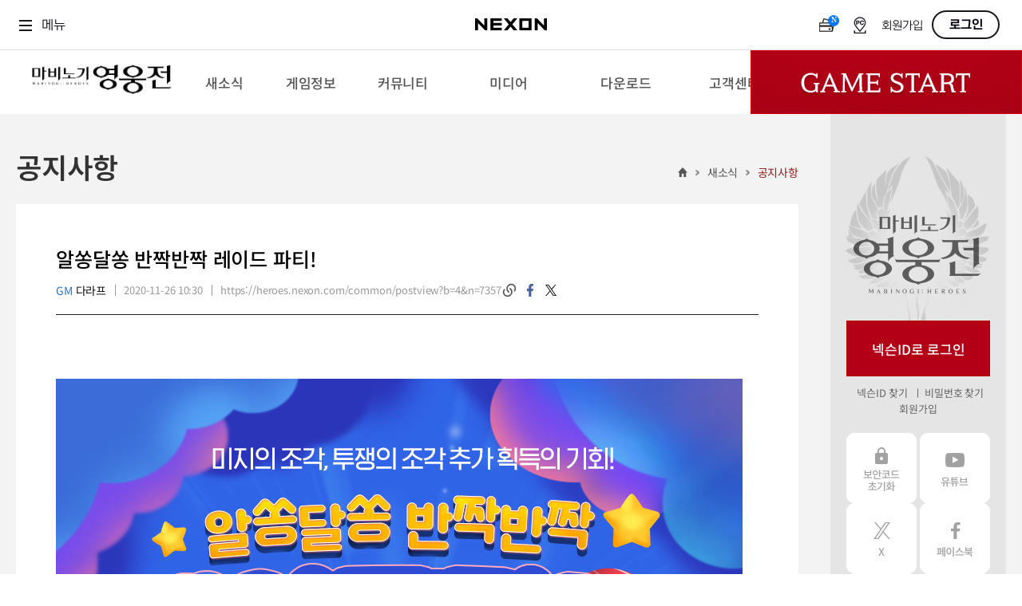

--- FILE ---
content_type: text/html; charset=utf-8
request_url: https://heroes.nexon.com/news/notice/view?postno=7357&bbsno=4
body_size: 9867
content:

<!doctype html>
<html lang="ko">
<head>
    <meta charset="utf-8">
    <meta http-equiv="X-UA-Compatible" content="IE=edge">
    <meta name="viewport" content="width=device-width, initial-scale=1, maximum-scale=1" />

    <title>알쏭달쏭 반짝반짝 레이드 파티! : 마비노기영웅전</title>
    <meta property="og:title" content="[마영전] 알쏭달쏭 반짝반짝 레이드 파티!">
    <meta name="google-site-verification" content="yi8eL3u2VFkaoX5wYiiRvwClGIZOj8FLSxYt51pJWpw" />
    <meta name="description" content="프리미엄 액션 RPG 마비노기 영웅전의 공식 홈페이지입니다. 매력적인 캐릭터들과 함께 짜릿한 타격감, 강렬한 액션, 독창적인 세계관을 경험해 보세요." />
    <meta name="keywords" content="마비노기 영웅전, 마영전, 리시타, 피오나, 이비, 카록, 카이, 벨라, 허크, 린, 아리샤, 헤기, 델리아, 미리, 그림덴, 미울, 벨, 레서, 카엘, 테사, 단아, 레티, 라티야, 체른, 아켈, 소우, 사냐, 네반, 넥슨, 넥슨게임, 액션, RPG, MORPG, 온라인 게임, PC 게임, 게임대상">
    <meta property="og:description" content="액션 프리미엄, 하이퀄리티 비주얼로 즐기는 프리미엄 액션 RPG. 마비노기 영웅전의 공식 홈페이지입니다.">
    <meta property="og:image" content="https://ssl.nexon.com/s2/game/heroes/web/2017/img_mabinogiHeroes.jpg">
    <link rel="canonical" href="https://heroes.nexon.com/" />
    <link rel="alternate" media="only screen and (max-width: 640px)" href="https://m.heroes.nexon.com/" />
    <link href="https://lwi.nexon.com/css/heroes/renewal/common/common.css?v=202601301409" rel="stylesheet" />
    <link href="https://lwi.nexon.com/css/heroes/renewal/common/sub.css" rel="stylesheet" />
    <script type="text/javascript" src="https://lwi.nexon.com/js/heroes/renewal/common/jquery-3.2.0.min.js"></script>
    <script type="text/javascript" src="https://lwi.nexon.com/js/heroes/renewal/common/jquery-migrate-3.0.0.min.js"></script>
    <script type="text/javascript" src="https://lwi.nexon.com/js/heroes/renewal/common/clipboard.min.js"></script>
    <script type="text/javascript" src="https://lwi.nexon.com/js/heroes/renewal/plugin/TweenMax.min.js"></script>
    <script type="text/javascript" src="https://lwi.nexon.com/js/heroes/renewal/plugin/parallax.min.js"></script>
    <script type="text/javascript" src="https://lwi.nexon.com/js/heroes/renewal/common/slick.min.js"></script>
    <script type="text/javascript" src="https://lwi.nexon.com/js/heroes/renewal/common/jquery.popupwindow.js"></script>
    <script type="text/javascript" src="https://lwi.nexon.com/js/heroes/renewal/common/plugin.js"></script>
    <script type="text/javascript" src="https://lwi.nexon.com/js/heroes/renewal/common/jquery.cookie.js"></script>

    <script type="text/javascript" src="https://ssl.nexon.com/s1/global/ngb_head.js"></script>
    <script type="text/javascript" src="https://ssl.nexon.com/s1/p2/ps.min.js" charset="utf-8" data-name="PS" data-ngm="true" data-nxlogin="true"></script>

    <script src="https://lwi.nexon.com/js/heroes/common/heroes_share.js?v=3"></script>
    <script async src="https://www.googletagmanager.com/gtag/js?id=G-MPCJEBTX7J&l=dataLayer&cx=c"></script>
<script>
    var getCookieV2 = function (name) {
        var nameOfCookie = name + "=",
            x = 0;
        while (x <= document.cookie.length) {
            var y = (x + nameOfCookie.length);
            if (document.cookie.substring(x, y) == nameOfCookie) {
                if ((endOfCookie = document.cookie.indexOf(";", y)) == -1) {
                    endOfCookie = document.cookie.length;
                }
                return unescape(document.cookie.substring(y, endOfCookie));
            }
            x = document.cookie.indexOf(" ", x) + 1;
            if (x == 0) {
                break;
            }
        }
        return "";
    }
    var getCookieValueV2 = function (cookies, key) {
        if (cookies.split("&").length > 0) {
            for (var i = 0; i < cookies.split("&").length; i++) {
                if (cookies.split("&")[i].split("=")[0] == key)
                    return cookies.split("&")[i].split("=")[1];
            }
        }
        return "";
    }

    var oid = getCookieValueV2(getCookieV2("NXCH"), "OID");

    window.dataLayer = window.dataLayer || [];
    function gtag() { dataLayer.push(arguments); }
    gtag('js', new Date());
    //gtag('set', 'cookie_domain', 'heroes.nexon.com');
    gtag('event', 'oid', { 'oid': 0 })
    gtag('config', 'G-MPCJEBTX7J', { 'cookie_domain': 'heroes.nexon.com' });
    //gtag('event', 'dimension_event', { 'oid': oid, 'domain': document.domain });

</script>
<!-- Google Tag Manager -->
<script>
    (function (w, d, s, l, i) {
        w[l] = w[l] || []; w[l].push({
            'gtm.start':
                new Date().getTime(), event: 'gtm.js'
        }); var f = d.getElementsByTagName(s)[0],
            j = d.createElement(s), dl = l != 'dataLayer' ? '&l=' + l : ''; j.async = true; j.src =
                'https://www.googletagmanager.com/gtm.js?id=' + i + dl; f.parentNode.insertBefore(j, f);
    })(window, document, 'script', 'dataLayer', 'GTM-5M9X2C4');</script>
<!-- End Google Tag Manager -->
<!-- Google Tag Manager (noscript) -->
<noscript>
    <iframe src="https://www.googletagmanager.com/ns.html?id=GTM-5M9X2C4"
            height="0" width="0" style="display:none;visibility:hidden"></iframe>
</noscript>
<!-- End Google Tag Manager (noscript) -->

    <link href="https://lwi.nexon.com/css/heroes/renewal/common/chic.css" rel="stylesheet" />
    <link rel="stylesheet" href="https://lwi.nexon.com/css/heroes/renewal/common/notice.css">

    <!-- Google tag (gtag.js) -->
    <script async src="https://www.googletagmanager.com/gtag/js?id=AW-946687060"></script>
    <script>
        window.dataLayer = window.dataLayer || [];
        function gtag() { dataLayer.push(arguments); }
        gtag('js', new Date());

        gtag('config', 'AW-946687060', { 'cookie_domain': 'heroes.nexon.com' });
    </script>
    <!-- Event snippet for 이벤트페이지_게임실행 conversion page
    In your html page, add the snippet and call gtag_report_conversion when someone clicks on the chosen link or button. -->
    <script>
        function gtag_report_conversion(url) {
            var callback = function () {
                if (typeof (url) != 'undefined') {
                    window.location = url;
                }
            };
            gtag('event', 'conversion', {
                'send_to': 'AW-946687060/cHW8CJ-DjasZENSYtcMD',
                'event_callback': callback
            });
            return false;
        }
    </script>
    <script type="text/javascript" src="//static.criteo.net/js/ld/ld.js" async="true"></script>
    <script>
        window.criteo_q = window.criteo_q || [];
        window.criteo_q.push(
            { event: "setAccount", account: 85535 },
            { event: "setSiteType", type: "d" },
            { event: "viewHome" }
        );
        var deviceType = /iPad/.test(navigator.userAgent) ? "t" : /Mobile|iP(hone|od)|Android|BlackBerry|IEMobile|Silk/.test(navigator.userAgent) ? "m" : "d";
        function salesTag() {
            window.criteo_q.push(
                { event: "setAccount", account: 85535 },
                { event: "setSiteType", type: deviceType },
                {
                    event: "trackTransaction", id: Math.floor(Math.random() * 99999999999), item: [
                        { id: "gameStart", price: 1, quantity: 1 }
                    ]
                }
            );
        }
    </script>
</head>
<body>

    <div class="ngb_pos">
        <script type="text/javascript" src="https://rs.nxfs.nexon.com/common/js/gnb.min.js" data-gamecode="73739" data-ispublicbanner="true" data-skiptocontentsid="skipContent"></script>
    </div>
    <!-- skip_menu -->
    <div class="hidden" id="skip_menu">
        <ul>
            <li><a href="#login">로그인<span>바로가기</span></a></li>
            <li><a href="#heroes_gnb">메뉴<span>바로가기</span></a></li>
            <li><a href="#contents">본문<span>바로가기</span></a></li>
        </ul>
    </div>
    <div id="heroes_wrap">
        <div id="heroes_top">
            <div id="header" class="default">
    <div class="background"></div>
    <h1>
        <a href="/" data-a2s="click" data-object="Common_BI"><img src="https://lwi.nexon.com/heroes/renewal/common/logo.png" alt=""></a>
    </h1>
    <ul class="gnb" role="menubar" id="heroes_gnb">
        <li role="menuitem">
            <strong>새소식</strong>
            <ul>
                <li><a href="/news/notice/list">공지사항<img src="https://lwi.nexon.com/heroes/renewal/common/gnb_new.png" id="boardnew4" class="newmenu"></a></li>
                <li><a href="/news/event/ing">이벤트 &amp; 샵</a></li>
                <li><a href="/news/update/list">패치 노트<img src="https://lwi.nexon.com/heroes/renewal/common/gnb_new.png" alt="new" id="boardnew5" class="newmenu"></a></li>
                <li><a href="/news/devnote/list">개발자 노트<img src="https://lwi.nexon.com/heroes/renewal/common/gnb_new.png" alt="new" id="boardnew20" class="newmenu"></a></li>
                <li><a href="/news/devmessage/list">개발자 한마디<img src="https://lwi.nexon.com/heroes/renewal/common/gnb_new.png" alt="new" id="boardnew71" class="newmenu"></a></li>
                <li><a href="/news/social">SOCIAL<img src="https://lwi.nexon.com/heroes/renewal/common/gnb_new.png" alt="new" id="boardnew71" class="newmenu"></a></li>
            </ul>
        </li>
        <li role="menuitem">
            <strong>게임정보</strong>
            <ul>
                <li><a href="/guide/gameinfo">게임 소개</a></li>
                <li><a href="/guide/character">캐릭터 소개</a></li>
                <li><a href="/guide/updateinfo" target="_blank">업데이트 소개</a></li>
                <li><a href="/guide/game">게임 가이드<img src="https://lwi.nexon.com/heroes/renewal/common/gnb_new.png" alt="new" id="boardnew68" class="newmenu"></a></li>
                <li><a href="https://now.nexon.com/service/heroes" target="_blank">NEXON NOW</a></li>
            </ul>
        </li>
        <li role="menuitem">
            <strong>커뮤니티</strong>
            <ul>
                <li class="gift"><a href="/community/freebbs/list">자유 게시판</a></li>
                <li class="gift"><a href="/ucc/video/list">플레이어 동영상</a></li>
                <li class="gift"><a href="/community/tipbbs/list">공략 게시판</a></li>
                <li><a href="/ucc/screenshot/list">스크린샷</a></li>
                <li><a href="/ucc/fanart/list">팬아트</a></li>
                <li><a href="/community/guild/Main">길드</a></li>
            </ul>
        </li>
        <li role="menuitem">
            <strong>미디어</strong>
            <ul>
                <li><a href="/media/movie/list">공식 동영상<img src="https://lwi.nexon.com/heroes/renewal/common/gnb_new.png" alt="new" id="gallerynew1" class="newmenu"></a></li>
                <li><a href="/media/screenshot/list">공식 스크린샷<img src="https://lwi.nexon.com/heroes/renewal/common/gnb_new.png" alt="new" id="gallerynew2" class="newmenu"></a></li>
                <li><a href="/media/webtoon/main">공식 웹툰</a></li>
                <li><a href="/media/artwork/list">아트워크<img src="https://lwi.nexon.com/heroes/renewal/common/gnb_new.png" alt="new" id="gallerynew4" class="newmenu"></a></li>
                <li><a href="/media/player/bgm">BGM</a></li>
                <li><a href="https://race.heroes.nexon.com/" target="_blank">REAL 뀨렘린 레이스</a></li>
            </ul>
        </li>
        <li role="menuitem">
            <strong>다운로드</strong>
            <ul>
                <li><a href="/download/index">게임 다운로드</a></li>
                <li><a href="/download/testserver">테스트 서버</a></li>
                <li><a href="/download/wallPaper">월페이퍼<img src="https://lwi.nexon.com/heroes/renewal/common/gnb_new.png" alt="new" id="gallerynew3" class="newmenu"></a></li>
                <li><a href="/download/kakaotheme">디지털 굿즈</a></li>
                <li><a href="https://openapi.nexon.com/ko/game/heroes/" target="_blank">NEXON Open API</a></li>
            </ul>
        </li>
        <li role="menuitem">
            <strong>고객센터</strong>
            <ul>
                <li><a href="/Support/bug_report">고객센터</a></li>
                <li><a href="/suggestions/list">제보 &amp; 건의사항</a></li>
                <li><a href="/Support/security_code">보안코드 초기화</a></li>
                <li><a href="/support/character_name">캐릭터명 변경 조회</a></li>
                <li><a href="/support/security_center">보안센터</a></li>
                <li><a href="/support/policy">운영정책</a></li>
            </ul>
        </li>
    </ul>
    <div id="start_area">
            <div class="play">
                <div class="btn_start">
                    <a href="#a" onclick="LaunchGame64();">Game Start</a>
                </div>
            </div>
    </div>

</div>

        </div>
        <div id="heroes_contents">
            <div id="contents">
                <div class="cont_inner">
                    <div class="sub_header">
                        <h2>
                            공지사항
                                                                                 </h2>
                        <p class="history">
                            <a href="/">홈</a>
                            <span>&gt;</span>
                            <a href="/news/notice/list"> 새소식</a>
                            <span>&gt;</span>
                            <a href="/news/notice/list"> 공지사항</a>
                        </p>
                    </div>
                    
<div class="view_wrap">
    <div class="view_inner">
        <style>
    .view_wrap .view_inner .view_header h3 i.cer_icon {
        width: 28px;
        height: 28px;
        margin-top: 4px;
        background: url("https://lwi.nexon.com/heroes/renewal/common/list_com_icon.png") no-repeat;
        float: left;
        margin-right: 5px;
    }
</style>

<div class="view_header">
    <h3>
알쏭달쏭 반짝반짝 레이드 파티!    </h3>
    <div class="view_info">
        <ul class="vh_info">
            <li>
                    <em class="gm">GM</em>
다라프
            </li>
                <li>2020-11-26 10:30 </li>
            <li id="copy_text">
                <span id="copy_text">https://heroes.nexon.com/common/postview?b=4&amp;n=7357</span>
            </li>
        </ul>
        <ul class="vh_sns">
            <li class="copy">
                <a href="javascript:void(0);" data-clipboard-target="#copy_text" id="copy_text" class="copyurl">링크복사</a>
            </li>
            <li class="facebook">
                <a href="javascript:;" class="bt_shareFB">facebook</a>
            </li>
            <li class="twitter">
                <a href="javascript:;" class="bt_shareTW">twitter</a>
            </li>
        </ul>
    </div>
</div>
        <div class="view_cont">
            <div class="edit_area">
                <div style="left: -1000%; top: 0px; width: 1px; height: 1px; line-height: 0; text-indent: -10000px; overflow: hidden; font-size: 0px; position: absolute;">
<h1>미지의 조각, 투쟁의 조각 추가 획득의 기회! 레이드 파티</h1>

<p>2020년 11월 26일 ~ 12월 10일 점검 전까지</p>

<h2>이벤트 안내</h2>

<p>이벤트 기간 동안 95레벨 이상 레이드 전투를 완수하면 알쏭달쏭 상자 또는 반짝반짝 상자 중 하나를 획득합니다.</p>

<p>상자를 오픈하면 알쏭달쏭 반짝반짝 쿠폰과 함께 다양한 보너스 아이템을 획득할 수 있습니다.</p>

<p>획득한 쿠폰은 전용 교환상점에서 아이템과 교환할 수 있습니다.교환상점은 우측 하단의 이벤트 - 교환 상점 메뉴를 클릭하면 열 수 있습니다.</p>

<h2>주의사항</h2>

<ul>
	<li>알쏭달쏭 상자, 반짝반짝 상자는 2020년 12월 17일 점검 전까지 사용 가능합니다.</li>
	<li>본 이벤트에서 획득한 모든 아이템은 캐릭터에 귀속됩니다.</li>
</ul>
</div>

<p>&nbsp;</p>
<style type="text/css">.noticeArea.type1 .button {width: 40px;height: 40px;text-indent: -9999px;overflow: hidden;}
	.noticeArea.type1 .bt1 {top:84.06%;left:36.7%;}
	.noticeArea.type1 .bt2 {top:85.47%;left:36.7%;}
    
	.noticeArea.type1 .popup {width:429px;left:43.8%;}
	.noticeArea.type1 .pop1 {top:82.6%;}
	.noticeArea.type1 .pop2 {top:83.7%;}
	.noticeArea.type1.no-touch .button {width:40px;height:40px;}
	.noticeArea.type1.touch .button {width:4.65%;height:9.22%;}
	.noticeArea.type1.touch .button img {width:100%;}
	.noticeArea.type1.touch .popup {width:51.07%;}
</style>
<div class="noticeArea type1"><img alt="" src="https://lwi.nexon.com/heroes/2020/1126_board/event_raid_C4D83BDFE2A73B1B.jpg" /><button class="button bt1" type="button">내용보기</button> <img alt="" class="popup pop1" src="https://lwi.nexon.com/heroes/2020/1126_board/pop1_C4D83BDFE2A73B1B.png" /><button class="button bt2" type="button">내용보기</button> <img alt="" class="popup pop2" src="https://lwi.nexon.com/heroes/2020/1126_board/pop2_C4D83BDFE2A73B1B.png" /></div>

<div class="guide_box2">
<h4>알쏭달쏭 반짝반짝 레이드 파티! 이벤트 이용 시 참고해 주세요.</h4>

<div class="guide_list">
<p>- 95레벨 이상 모든 캐릭터로 참여할 수 있는 이벤트입니다.</p>

<p>- 알쏭달쏭/반짝반짝 상자의 획득 초기화 시점은 매일 오전 9시입니다.</p>

<p><span style="color: rgb(255, 102, 102);">- 전투 출정 UI에서 이벤트 마크가 출력되더라도 &#39;레이드 전투: 싱글 모드&#39;에서는 &#39;알쏭달쏭/반짝반짝 상자&#39;를 획득할 수 없습니다.</span></p>

<p>&nbsp;</p>

<p align="left">- 이벤트 아이템 사용 시 &lsquo;착한 복구 서비스&rsquo;가 제공되지 않는 기준은 다음과 같습니다.</p>

<p align="left">&nbsp;&nbsp;1) 본 이벤트에서 획득할 수 있는 미지/투쟁의 상자를 사용해 실수로 원하지 않은 아이템을 선택하여 획득한 경우</p>

<p align="left">&nbsp;&nbsp;2) 유효기간이 경과한 아이템 또는 유효기간이 임박한 아이템에 대해 &lsquo;착한 복구 서비스&rsquo;를 요청하셔서</p>

<p align="left">&nbsp;&nbsp; &nbsp; 처리 중 유효기간이 경과한 경우</p>

<p align="left">&nbsp;&nbsp; &nbsp; **유효기간이 있는 아이템은 가급적 바로 사용하시길 권장해 드립니다.</p>

<p align="left">- 소중한 이벤트 아이템 사용 시 실수하지 않도록 &lsquo;GM늘봄날의 신참 용병단 안내서&rsquo;를 꼼꼼히 읽어 주세요.</p>

<p align="left">&nbsp; <u><a href="http://heroes.nexon.com/News/beginner/view?postno=22&amp;bbsno=68" target="_blank"><span style="color: rgb(0, 255, 255);">[자주 실수하는 아이템 속성 바로가기]</span></a></u></p>

<p align="left">- 이벤트 아이템 상세 속성 안내 <u><a href="https://cs.nexon.com/HelpBoard/Nexon?gamecode=130" target="_blank"><span style="color: rgb(0, 255, 255);">[이벤트 FAQ(고객센터) 바로가기]</span></a></u></p>
</div>
</div>

            </div>
        </div>
    </div>
    <div class="tbl_btn">
        <div class="bt_type2"><a href="/news/notice/List?page=1" class="btn v3"><span>목록</span></a></div>
    </div>
</div>


 
 



                </div>
                    <aside class="aside">
        <div class="aside_inner">
        <div class="login_box">
            <h2><img src="https://lwi.nexon.com/heroes/renewal/common/aside_logo.png" alt="마비노기 영웅전"></h2>
            <fieldset class="login_form">
                <button type="submit" class="bt_login type1" id="btn_loginBtn" onclick="$h.a2s.sendClickLog('Common_Login', null);">넥슨ID로 로그인</button>
                <div class="links">
                    <a href="#" title="새창 열림" onclick="NXMember.GoFindID({'pagetype':1});return false;" data-a2s="click" data-object="Common_Find_Id">넥슨ID 찾기</a>
                    <a href="#" title="새창 열림" onclick="NXMember.GoFindPwd({'pagetype':1}); return false;" data-a2s="click" data-object="Common_Find_Pw">비밀번호 찾기</a>
                    <a href="https://member.nexon.com/join/join.aspx?accesscode=170" target="_blank" title="새창 열림" data-a2s="click" data-object="Common_Find_Join">회원가입</a>
                </div>
            </fieldset>
        </div>
             
            <div class="aside_list">
                <ul>
                    <li class="secure_code">
                        <a href="/Support/security_code" data-a2s="click" data-object="Common_SecurityCode">보안코드 초기화</a>
                    </li>
                    <li class="youtube">
                        <a href="https://www.youtube.com/user/MabiHeroes" target="_blank" data-a2s="click" data-object="Common_YouTube">유튜브</a>
                    </li>
                    <li class="twitter">
                        <a href="https://x.com/MabiHeroes" target="_blank" data-a2s="click" data-object="Common_X">X</a>
                    </li>
                    <li class="facebook">
                        <a href="https://www.facebook.com/mabi.heroes" target="_blank" data-a2s="click" data-object="Common_Facebook">페이스북</a>
                    </li>
                    <li class="shoping">
                        <a href="https://shopping.nexon.com/heroes" target="_blank" data-a2s="click" data-object="Common_Nexon_Shopping">넥슨 쇼핑</a>
                    </li>
                    <li class="market">
                        <a href="https://market.nexon.com/ko/trade-list/MHERO" target="_blank" data-a2s="click" data-object="Common_Nexon_Market">넥슨 마켓</a>
                    </li>
                </ul>
            </div>

        </div> 
    </aside>
            </div>
        </div>
        
<div id="heroes_footer">
    <div class="frame">

        <div class="info">
            <ul class="links">
                <li><a href="http://company.nexon.com/" title="새창열림" target="_blank">회사소개</a></li>
                <li><a href="https://careers.nexon.com/" title="새창열림" target="_blank">채용안내</a></li>
                <li><a href="https://member.nexon.com/policy/stipulation.aspx" title="새창열림" target="_blank">이용약관</a></li>
                <li><a href="/popup/load_grade.html" id="grade_lnk">게임이용등급안내</a></li>
                <li class="privacy">
                    <a href="https://member.nexon.com/policy/privacy.aspx " title="새창열림"
                       target="_blank">개인정보처리방침</a>
                </li>
                <li>
                    <a href="https://member.nexon.com/policy/youthprotection.aspx" title="새창열림" target="_blank">청소년보호정책</a>
                </li>
                <li><a href="http://pcbang.nexon.com/" title="새창열림" target="_blank">넥슨PC방</a></li>
                <li><a href="/probitem/index" title="새창열림" target="_blank" data-a2s="click" data-object="Common_Probitem">확률형 아이템 확률 정보</a></li>
                </ul>
            <address>
                주)넥슨코리아 대표이사 강대현&middot;김정욱&nbsp;&nbsp;&nbsp;&nbsp;경기도 성남시 분당구 판교로 256번길 7&nbsp;&nbsp;&nbsp;&nbsp;전화 :
                1588-7701&nbsp;&nbsp;&nbsp;&nbsp;팩스 : 0502-258-8322<br>
                E-mail : <a href="mailto:contact-us@nexon.co.kr"
                            class="mail">contact-us@nexon.co.kr</a>&nbsp;&nbsp;&nbsp;&nbsp;사업자 등록번호 :
                220-87-17483호&nbsp;&nbsp;&nbsp;&nbsp;통신판매업 신고번호 : 제2013-경기성남-1659호&nbsp;&nbsp;&nbsp;&nbsp;<a href="javascript:;"
                                                                                                             onclick="window.open('http://www.ftc.go.kr/info/bizinfo/communicationViewPopup.jsp?wrkr_no=2208717483', '_blank', 'width=750,height=700,scrollbars=yes'); return false;"
                                                                                                             title="팝업열림">사업자정보확인</a>
            </address>
            <p class="copy">© NEXON Korea Corporation All Rights Reserved.</p>
        </div>

        <ul class="symbol">
            <li>
                <a href="http://www.nexon.com" target="_blank">
                    <img src="https://lwi.nexon.com/heroes/renewal/common/footer_logo.png" alt="NEXON" />
                </a>
            </li>
            <li><img src="https://lwi.nexon.com/heroes/renewal/common/footer_cag_logo.png" alt="NEXON" /></li>
            <li>
                <a href="/popup/load_awards_winner.html" id="winner_lnk">
                    <img src="https://lwi.nexon.com/heroes/renewal/common/footer_game_logo.png" alt="대한민국 게임대상" />
                </a>
            </li>
        </ul>
    </div>
</div> 
<button type="button" class="bt_top">위로가기</button>
<div class="chic_p_wrap"></div>


<script type="text/javascript">

    $.post("/Info/NewIcon", function (data) {
        $(".newmenu").removeClass("on");
        $.each(data.result, function (i, item) {
            if (item.isnew) {
                $("#" + item.menu + "new" + item.menuno).addClass("on");
            }
        });
    });

    window.onload = function () {
        $h.a2s.setClickLog();
    }
</script>
    </div>
    <div class="modal_pop layer_start" id="layerStart">
        <span class="dim" onclick="layerClose('layerStart');"></span>
        <div class="modal_wrap">
            <div class="modal_head">
                <h3>64bit 게임시작</h3>
                <div class="text_box">
                    <p>64bit 게임 시작(실행)은 베타 버전입니다. <br>이용 중 정상적으로 진행이 되지 않는 문제가 발생할 경우 32bit로 이용해주시기 바랍니다.</p>
                </div>
            </div>
            <div class="modal_btn_box">
                <button type="button" class="btn_cancel" onclick="layerClose('layerStart');">취소</button>
                <button type="button" class="btn_ok" onclick="LaunchGame64();">확인</button>
            </div>
            <button type="button" class="btn btn_close" onclick="layerClose('layerStart');">
                <img src="https://lwi.nexon.com/heroes/renewal/common/bt_close_popup.jpg" alt="">
            </button>
        </div>
    </div>


    <script src="https://lwi.nexon.com/js/heroes/renewal/plugin/imagesloaded.pkgd.min.js"></script>
    <script src="https://lwi.nexon.com/js/heroes/renewal/plugin/turn.min.js"></script>
    <script src="https://lwi.nexon.com/js/heroes/renewal/plugin/chic.js"></script>
    <script src="https://lwi.nexon.com/js/heroes/renewal/common/notice.js"></script>
    <script type="text/javascript" src="https://lwi.nexon.com/js/heroes/renewal/common/poll.js"></script>

    <script src="https://lwi.nexon.com/js/heroes/renewal/common/heroes.js?v=202601301409"></script>
    <script src="https://lwi.nexon.com/js/heroes/renewal/common/heroes_ui.js"></script>
    <script src="https://lwi.nexon.com/js/heroes/renewal/common/heroes_ui_sub.js"></script>
</body>

</html>    

--- FILE ---
content_type: text/javascript; charset=utf-8
request_url: https://gnbapi.nexon.com/logos?callback=jQuery19109833377080117855_1769749756250&_=1769749756251
body_size: 17
content:
/**/ typeof jQuery19109833377080117855_1769749756250 === 'function' && jQuery19109833377080117855_1769749756250(null);

--- FILE ---
content_type: application/x-javascript; charset=ks_c_5601-1987
request_url: https://logins.nexon.com/scripts/captchalogin
body_size: 12264
content:
var NgbCaptchaLogin = new function __NgbCaptchaLogin()
{
	var _isLoginProcessing = false;
	
	var _header;
	var _hashKey;
	var __8KHW3SP8M16RAMDC;
	var __823UG2A940FWBO1Q;
    var __0QFOJRN2ICG5O20B;
    var _accesscode;
    var _strRedirect;

    var _isLogin2;
    var _callBackMethod;

	var _hashtimer;
	
	var _isInvalidPasswordHashKeyString = false;
    var _isFailover = false;
    var _isSLogin = '0';
    var _isKeepLogin = '0';
	
    this.SetData = function (_8KHW3SP8M16RAMDC, _823UG2A940FWBO1Q, _0QFOJRN2ICG5O20B, strRedirect, accesscode, isSLogin )
	{
		__8KHW3SP8M16RAMDC = _8KHW3SP8M16RAMDC;
		__823UG2A940FWBO1Q = _823UG2A940FWBO1Q;
		__0QFOJRN2ICG5O20B = _0QFOJRN2ICG5O20B;
		_strRedirect = strRedirect;
        _accesscode = accesscode;
        _isSLogin = isSLogin;
	}
	
	this.InitLoginProcessing = function()
	{
		_isLoginProcessing = false;
	}

    this.SetKeepLogin = function (isKeeplogin) {
        _isKeepLogin = isKeeplogin;
    }

	this.SubmitLogin = function()
	{
		var strDomain = NgbCaptchaLogin.GetLoginURL();
		var strEncData = arguments [ 1 ][ 0 ];
		var strEncCaptchaToken = arguments [ 1 ][ 1 ];
		var strRedirect = arguments[ 1 ][ 2 ];
        var strAccesscode = arguments [ 1 ][ 3 ];
		var isLogin2 = arguments [ 1 ][ 4 ];
        var strCallBackMethod = arguments[1][5];
        var isSLogin = arguments[1][6];
		
		if ( strEncData == 'Error' )
		{
			alert( "로그인 처리과정 중 오류가 발생하였습니다." );
			return false;
		}
		
		if ( _isLoginProcessing )
		{
			alert( "로그인 하는 중입니다. 잠시만 기다려주세요." );
			return false;
		}
		_isLoginProcessing = true;
		
		if( isLogin2 == false )
		{
		    NgbClientForm.AddChildForSubform( 'strEncData', strEncData );
            NgbClientForm.AddChildForSubform( 'strAccesscode', strAccesscode );
		    NgbClientForm.AddChildForSubform( 'strEncCaptchaToken', strEncCaptchaToken );
            
            if ( typeof( strRedirect ) != 'undefined' )
				NgbClientForm.AddChildForSubform( 'strRedirect', strRedirect );
            else
                NgbClientForm.AddChildForSubform( 'strRedirect', escape( document.location.href ) );
            
            NgbClientForm.AddChildForSubform( 'isCaptchaLogin', "1" );
            NgbClientForm.AddChildForSubform( 'isSLogin', isSLogin );

            NgbClientForm.AddChildForSubform('isKeepLogin', _isKeepLogin);
			
		    NgbClientForm.SubmitForm( 'https://' + strDomain + '/login/page/loginproc.aspx' );
		}
		else
		{
		    var iframe;
			
		    try
		    {
		        iframe = document.createElement( "<iframe name='iframe1' />" );
		    } catch ( ex ) {
		        iframe = document.createElement( "iframe" );
		        iframe.name = "iframe1";
		    }
			
		    iframe.src = "javascript:'<script>window.onload=function(){document.close();};<\/script>'";
		    iframe.style.display = "none";
		    document.body.appendChild( iframe ); 

		    var encData = document.createElement( "input" );
		    encData.setAttribute( "type", "hidden" );
		    encData.setAttribute( "name", "strEncData" );
		    encData.setAttribute( "value", strEncData );

            var accesscode = document.createElement( "input" );
            accesscode.setAttribute( "type", "hidden" );
            accesscode.setAttribute( "name", "strAccesscode" );
            accesscode.setAttribute( "value", strAccesscode );

		    var encCaptchaToken = document.createElement( "input" );
		    encCaptchaToken.setAttribute( "type", "hidden" );
		    encCaptchaToken.setAttribute( "name", "strEncCaptchaToken" );
		    encCaptchaToken.setAttribute( "value", strEncCaptchaToken );

		    var redirect = document.createElement( "input" );
		    redirect.setAttribute( "type", "hidden" );
		    redirect.setAttribute( "name", "strRedirect" );
		    redirect.setAttribute( "value", strRedirect );

		    var callBackMethod = document.createElement( "input" );
		    callBackMethod.setAttribute( "type", "hidden" );
		    callBackMethod.setAttribute( "name", "strCallBackMethod" );
		    callBackMethod.setAttribute( "value", strCallBackMethod );

		    var captchaLogin = document.createElement( "input" );
		    captchaLogin.setAttribute( "type", "hidden" );
		    captchaLogin.setAttribute( "name", "isCaptchaLogin" );
            captchaLogin.setAttribute("value", "1");

            var origin = document.createElement("input");
            origin.setAttribute("type", "hidden");
            origin.setAttribute("name", "strPostMessageOrigin");
            origin.setAttribute("value", document.location.origin);

		    var form = document.createElement( "form" );
		    form.method = "post";
		    form.target = "iframe1";
            form.action = "https://" + strDomain + "/login/page/loginproc2.aspx";
		    form.appendChild( encData );
		    form.appendChild( accesscode );
		    form.appendChild( encCaptchaToken );
		    form.appendChild( redirect );
		    form.appendChild( captchaLogin );
            form.appendChild(callBackMethod);
            form.appendChild(origin);

		    document.body.appendChild( form );
			
            NgbCaptchaLogin.PollSubmit( form );
		}
	}
	
	this.PollSubmit = function( form )
	{
		try
		{
			form.submit();
		}
		catch( e )
		{
			setTimeout(function() { // set a timeout to give browsers a chance to recognize the <iframe> 
			    NgbCaptchaLogin.PollSubmit( form );
			}, 100 );
		}
	}

    this.SLogin = function (_8KHW3SP8M16RAMDC, _823UG2A940FWBO1Q, strRedirect, _0QFOJRN2ICG5O20B, accesscode) {
        NgbCaptchaLogin.SetData(_8KHW3SP8M16RAMDC, _823UG2A940FWBO1Q, _0QFOJRN2ICG5O20B, strRedirect, accesscode, '1');

        _isLogin2 = false;
        if (_8KHW3SP8M16RAMDC.indexOf('@') != -1 )
        {
            var arrEmail = _8KHW3SP8M16RAMDC.split('@');

            if (arrEmail.length != 2 || arrEmail[0] == '' || arrEmail[1] == '' || _8KHW3SP8M16RAMDC.indexOf(' ') != -1 )
            {
                alert('아이디를 확인해 주세요.');
                return;
            }

            if (typeof (_hashtimer) != 'undefined') {
                alert('로그인 하는 중입니다. 잠시만 기다려주세요.');
                return;
            }

            _isFailover = false;
            _Q244TXRPAI2SXSRR = _8KHW3SP8M16RAMDC;
            AuthSystem.GetPasswordHashKey(_8KHW3SP8M16RAMDC, NgbCaptchaLogin.HashHandler);

            _hashtimer = setTimeout('NgbCaptchaLogin.ExpireHashProcess()', 5000);
        }
		else
        {
            NgbCaptchaLogin.MemberLogin();
        }
	}

	this.Login = function( _8KHW3SP8M16RAMDC, _823UG2A940FWBO1Q, strRedirect, _0QFOJRN2ICG5O20B, accesscode )
	{
	    NgbCaptchaLogin.SetData( _8KHW3SP8M16RAMDC, _823UG2A940FWBO1Q, _0QFOJRN2ICG5O20B, strRedirect, accesscode );

	    _isLogin2 = false;
		if ( _8KHW3SP8M16RAMDC.indexOf( '@' ) != -1 )
		{
			var arrEmail = _8KHW3SP8M16RAMDC.split( '@' );
			
			if ( arrEmail.length != 2 || arrEmail[ 0 ] == '' || arrEmail[ 1 ] == '' || _8KHW3SP8M16RAMDC.indexOf( ' ' ) != -1 )
			{
				alert( '아이디를 확인해 주세요.' );
				return;
			}
			
			if ( typeof( _hashtimer ) != 'undefined' )
			{
				alert( '로그인 하는 중입니다. 잠시만 기다려주세요.' );
				return;
			}
			
			_isFailover = false;
			_Q244TXRPAI2SXSRR = _8KHW3SP8M16RAMDC;
			AuthSystem.GetPasswordHashKey( _8KHW3SP8M16RAMDC, NgbCaptchaLogin.HashHandler );
			
			_hashtimer = setTimeout( 'NgbCaptchaLogin.ExpireHashProcess()', 5000 );
		}
		else
		{
			NgbCaptchaLogin.MemberLogin();
		}
	}

	this.Login2 = function( _8KHW3SP8M16RAMDC, _823UG2A940FWBO1Q, _0QFOJRN2ICG5O20B, strRedirect, callBackMethod, accesscode )
    {
	    if( typeof( callBackMethod ) == "undefined" || callBackMethod == "" )
	    {
	        alert( "로그인 처리과정 중 오류가 발생하였습니다." );
	        return;
        }

        NgbCaptchaLogin.SetData(_8KHW3SP8M16RAMDC, _823UG2A940FWBO1Q, _0QFOJRN2ICG5O20B, strRedirect, accesscode);
	    _isLogin2 = true;
	    _callBackMethod = callBackMethod;

	    if ( _8KHW3SP8M16RAMDC.indexOf( '@' ) != -1 )
	        {
	            var arrEmail = _8KHW3SP8M16RAMDC.split( '@' );
			
	            if ( arrEmail.length != 2 || arrEmail[ 0 ] == '' || arrEmail[ 1 ] == '' )
	            {
	                alert( '아이디를 확인해 주세요.' );
	                return;
	            }
			
	            if ( typeof( _hashtimer ) != 'undefined' )
	            {
	                alert( '로그인 하는 중입니다. 잠시만 기다려주세요.' );
	                return;
	            }
			
	            _isFailover = false;
	            _Q244TXRPAI2SXSRR = _8KHW3SP8M16RAMDC;

	            AuthSystem.GetPasswordHashKey( _8KHW3SP8M16RAMDC, NgbLogin.HashHandler );
	            _hashtimer = setTimeout( 'NgbLogin.ExpireHashProcess()', 5000 );
	        }
        else
        {
	        NgbCaptchaLogin.MemberLogin();
        }
	}
	
	this.ExpireHashProcess = function()
	{
		clearTimeout( _hashtimer );
		_hashtimer = undefined;
		
		alert( '요청 시간이 초과되었습니다.' );
	}

	this.MemberLogin = function()
	{
		_8KHW3SP8M16RAMDC = __8KHW3SP8M16RAMDC;
		_823UG2A940FWBO1Q = __823UG2A940FWBO1Q;
        _0QFOJRN2ICG5O20B = __0QFOJRN2ICG5O20B;

        accesscode = _accesscode;
        strRedirect = _strRedirect;
        isSLogin    = _isSLogin;

		var strDomain = NgbCaptchaLogin.GetLoginURL();
		_8KHW3SP8M16RAMDC = NgbString.Trim( _8KHW3SP8M16RAMDC );
		_823UG2A940FWBO1Q = NgbString.Trim( _823UG2A940FWBO1Q );
		_0QFOJRN2ICG5O20B = NgbString.Trim( _0QFOJRN2ICG5O20B );

        if (typeof ( accesscode ) == 'undefined' )
            accesscode = 0;
			
        if (typeof (isSLogin) == 'undefined')
            isSLogin = '0';

		if ( _8KHW3SP8M16RAMDC == '' || _8KHW3SP8M16RAMDC.indexOf( ' ' ) != -1 )
		{
			alert( '아이디를 입력해 주세요.' );
			return;
		}
		else if ( _823UG2A940FWBO1Q == '' )
		{
			alert( '비밀번호를 입력해 주세요.' );
			return;
		}
        else if( _0QFOJRN2ICG5O20B = '' ) {
            alert( '자동입력방지문자를 입력해 주세요.' );
            return;
        }
		
        _accesscode = accesscode;
        _isSLogin = isSLogin;
		
		
		try
		{
			NgbSecurity.InitData();
			
			NgbSecurity.AddData( _8KHW3SP8M16RAMDC );
			NgbSecurity.AddData( _8KHW3SP8M16RAMDC.indexOf( '@' ) != -1 ? NgbSecurity.HashString2( _header, _823UG2A940FWBO1Q, _hashKey ) : _823UG2A940FWBO1Q );
            NgbSecurity.AddData( NgbHash.SHA256_hash(_823UG2A940FWBO1Q) );

			NgbSecurity.SetURL( 'https://' + strDomain + '/login/page/encryptinfo.aspx', '로그인 하는 중입니다. 잠시만 기다려주세요.' );
			NgbSecurity.Encrypt( NgbCaptchaLogin.EncryptHandler );
		}
		catch( e )
		{
            NgbEVM.AddCommand(NgbEVM.k_nEventType_onPageEnd, new NgbEVMDelegator(NgbCaptchaLogin.SubmitLogin), '', '', strRedirect, _accesscode, _isLogin2, _callBackMethod, _isSLogin );
		}
	}
	
	this.EncryptHandler = function( encData )
	{
        NgbEVM.AddCommand(NgbEVM.k_nEventType_onPageEnd, new NgbEVMDelegator(NgbCaptchaLogin.SubmitLogin), encData, __0QFOJRN2ICG5O20B, strRedirect, _accesscode, _isLogin2, _callBackMethod, _isSLogin );
	}

	this.Logout = function( strURL )
	{
		var strDomain = NgbCaptchaLogin.GetLoginURL();
	
		if ( typeof( strURL ) == 'undefined' )
			strURL = document.location.href;
		
		document.location.href = 'https://' + strDomain + '/login/page/logout.aspx?redirect=' + escape( strURL );
	}
	
	this.GetLoginURL = function()
	{
		return 'login.nexon.com';
	}
	
	this.HashHandler = function( resultObject, responseXML )
	{
		try
		{
			clearTimeout( _hashtimer );
			_hashtimer = undefined;
		
			if ( typeof( resultObject.PasswordHashKeyString ) != 'undefined' && resultObject.PasswordHashKeyString != '' )
			{
				var result = resultObject.PasswordHashKeyString;
				var info = result.split(':');
				_header = info[0] + ':' + info[1] + ':' + info[2] + ':';
				_hashKey = info[3];
				
				_isInvalidPasswordHashKeyString = false;
			}
			else
			{
				_isInvalidPasswordHashKeyString = true;
			}
		}
		catch ( e )
		{
			_isInvalidPasswordHashKeyString = true;
		}
		
		if ( _isInvalidPasswordHashKeyString == true )
		{
			alert( "로그인 처리과정 중 오류가 발생하였습니다." );
			return;
		}
		else
		{
			NgbCaptchaLogin.MemberLogin();
		}
	}
}
